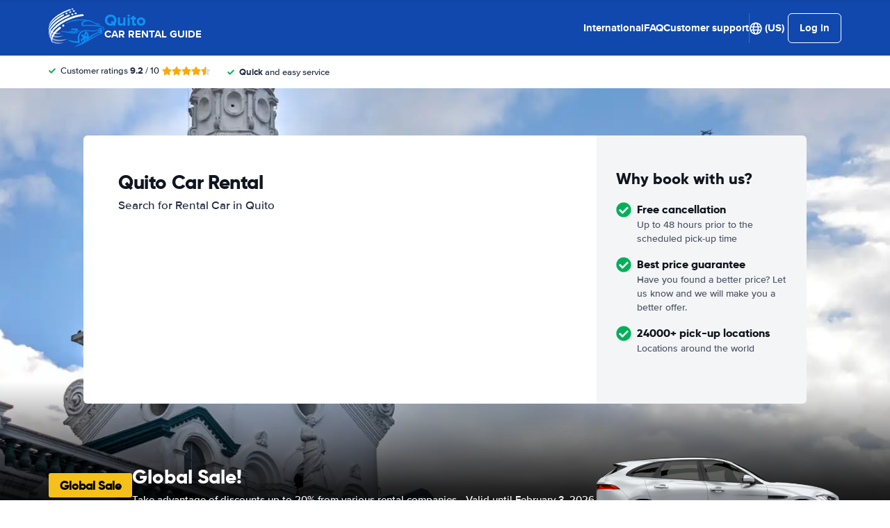

--- FILE ---
content_type: application/javascript
request_url: https://cdn.easyterra.com/v3.7aa06f3bf2/js/vue/assets/DiwOb57r.js
body_size: 2087
content:
import{d as i,r as m,c as s,X as b,g as D,w as L,Y as M,l as w,H as R,h as F,u as O}from"./DEwb532r.js";import{u as h,e as g,g as q,U as A,V as B,Q}from"./C6rJGPE3.js";import{a as k,_ as C}from"./A94hP6Z1.js";import{a as I}from"./MfbD2bgg.js";import{_ as $}from"./CXU5YPEA.js";import{_ as W,a as j,f as E}from"./BhapAyle.js";const z=i({template:"#landingEtHorizontalCarouselArrow",props:{direction:{type:String,default:"right"},fadeOut:{type:Boolean,default:!1}},emits:{"on-click":e=>!0}}),K=i({template:"#landingEtHorizontalCarousel",components:{EtHorizontalCarouselArrow:z},props:{modifier:{type:String,default:""},fadeOut:{type:Boolean,default:!1},scrollPerItem:{type:Boolean,default:!1},hideArrows:{type:Boolean,default:!1}},setup(e){const{ElementHelperService:r,BrowserDetectionService:o}=h(),{isMobile:n}=o,t=m(null),a=m(0),u=s(()=>t.value&&t.value.scrollWidth-t.value.offsetWidth>0),c=s(()=>u.value&&a.value!==0),l=s(()=>t.value&&u.value&&a.value<t.value.scrollWidth-t.value.offsetWidth);function d(v){if(t.value){if(v==="right"&&e.scrollPerItem){const p=r.outerWidth(t.value.children[0],!0),y=t.value.scrollLeft%p;a.value+=y?p-y:p}else if(v==="right")a.value=t.value.scrollWidth-t.value.offsetWidth;else if(v==="left"&&e.scrollPerItem){const p=r.outerWidth(t.value.children[0],!0),y=t.value.scrollLeft%p;a.value-=y||p}else v==="left"&&(a.value=0);r.elementScrollTo(t.value,0,a.value)}}function f(){t.value&&(a.value=t.value.scrollLeft)}return{isMobile:n,containerElement:t,showLeftArrow:c,showRightArrow:l,hasOverflow:u,left:a,onClick:d,onScroll:f}}});var S=(e=>(e.searchQuery="searchQuery",e))(S||{});const H=i({template:"#searchQueryEtSearchQueryAgeDisplay",props:{age:{type:Object,default:null}},setup(e){const r=b(S.searchQuery);return{searchQueryAge:s(()=>e.age??r.age)}}}),T=i({template:"#searchQueryEtSearchQueryLocationDate",props:{role:{type:String,required:!0}},setup(e){const{DateUtilService:r}=h(),o=b(S.searchQuery),n=s(()=>{var d,f;const u=o.differentDropoff,c=(d=o.pickup.destination)==null?void 0:d.label,l=(f=o.dropoff.destination)==null?void 0:f.label;return e.role==="dropoff"&&u&&l?l:c}),t=s(()=>o[e.role].date?r.formatDateTimeWithShortDay(o[e.role].date):null),a=s(()=>!n.value&&!t.value);return{label:n,dateFormatted:t,isEmpty:a}}}),V=i({template:"#searchQueryEtSearchQueryHorizontalReadOnly",components:{EtSearchQueryRentalDaysCounter:k,EtSearchQueryLocationDate:T,EtSearchQueryAgeDisplay:H},props:{searchQuery:{type:Object,required:!0},modifier:{type:String,default:""}},setup(e){const r=D(deepClone(e.searchQuery));L(()=>e.searchQuery,o=>deepAssign(r,o),{deep:!0}),M(S.searchQuery,r)}}),Z=i({template:"#searchQueryEtSearchQueryContainer",components:{EtSearchQuery:C,EtSearchQueryHorizontalReadOnly:V},props:{modifier:{type:String,default:""},useReadonlyHeader:{type:Boolean,default:!0},useRedirectionService:{type:Boolean,default:!1},quote:{type:Object,default:null}},setup(e){var c,l,d;const{StateResolveStore:r}=g(),{ModalService:o,SearchQueryFactory:n}=h(),t=s(()=>r.getFlattenedStateStatusResolveValues()),a=m(((c=e.quote)==null?void 0:c.query)??((d=(l=t.value)==null?void 0:l.quote)==null?void 0:d.query)??n.createSearchQuery());async function u(){await o.open({id:q.etSearchQueryModal,static:"click",size:"lg",resolves:{query:()=>a.value,useRedirectionService:()=>e.useRedirectionService}}).catch(f=>o.openErrorModal(f))}return{resolveValues:t,searchQuery:a,openModal:u}}}),ee=i({template:"#coreEtDropdown",props:{modifier:{type:String,default:""},selected:{type:[String,Object],required:!0},icon:{type:String,default:null}},setup(){const e=m(),r=m(!1);w(()=>{document.addEventListener("click",n,{capture:!0})}),R(()=>{document.removeEventListener("click",n,{capture:!0})});function o(){r.value=!r.value}function n(t){e.value.contains(t.target)||(r.value=!1)}return{etDropdown:e,isOpen:r,toggleDropdown:o}}}),te=i({template:"#landingEtSearchModalButton",props:{destinationId:{type:[Number,String],default:null}},setup(e){const{SearchQueryTransitionService:r}=h();function o(){return r.openTransition({destinationId:e.destinationId})}return{openSearch:o}}}),re=i({template:"#searchQueryEtSearchMainState",components:{EtSearchQuery:C},props:{orientation:{type:String,default:"horizontal"}},setup(){const{SearchQueryService:e}=h(),{SearchQueryStore:r}=g();return w(()=>r.updateSearchQuery(e.getCurrentSearchQuery())),{searchQuery:r.searchQuery,loadSearchQuery:e.loadSearchQuery.bind(e)}}}),oe=i({template:"#userLoginBlock",components:{EtLoginForm:I},setup:function(){const{UserStore:e,UserStoreRefs:r}=g(),{user:o}=r,n=A();function t(u){e.setUser(u)}function a(){return n.push({name:B.RegisterPage})}return{user:o,onLoggedIn:t,goToRegisterRoute:a}}}),P=i({template:"#discountEtDiscountInputForm",components:{EtModal:$,EtForm:j,EtFormGroup:W},props:{discountCodeFieldRequired:{type:Boolean,default:!1},type:{type:String,default:""},showError:{type:Boolean,default:!1}},emits:{"on-submit":e=>!0},setup(e,{emit:r}){const{FormFieldErrorsFactory:o,BrowserDetectionService:n}=h(),t=m(!1),a=D({discountCode:""}),u=s(()=>({discountCode:{...e.discountCodeFieldRequired&&{required:F}}})),c=O(u,a),l=s(()=>o.createByVuelidateErrors(c.value.$errors)),d=s(()=>e.type!=="dashed-centered"),f=s(()=>e.type==="dashed-centered"||n.isMobile?E.layouts.onlyField:E.layouts.standard),v=s(()=>e.type==="dashed-centered"?"et-discount-input-form--dashed-centered":""),p=s(()=>{let _="booking_form.discount_input.placeholder";return n.isMobile&&(_="booking_form.mobile.discount_input.placeholder"),e.type==="dashed-centered"&&(_="discount_input_form.placeholder.dashed_centered"),Q(_)});async function y(){t.value=!await c.value.$validate(),!t.value&&r("on-submit",a)}return{cssModifier:v,inputPlaceholder:p,formLayout:f,showLabel:d,formData:a,v$:c,formErrors:l,submit:y,useTranslatable:Q}}}),U=i({template:"#discountEtDiscountModal",components:{EtModal:$,EtDiscountInputForm:P},props:{modalInstance:{type:Object,required:!0}},setup(){const{ModalService:e,VisitDiscountService:r,VisitStorageService:o}=h(),n=m(!1),t=m(!1);function a(c){if(!o.visitSid)throw new Error("No visit SID");return r.connectDiscountCode(o.visitSid,c.discountCode).then(()=>{n.value=!0}).catch(()=>{t.value=!0})}function u(){e.close()}return{discountCodeApplied:n,hasError:t,submitDiscountForm:a,close:u}}}),ae=Object.freeze(Object.defineProperty({__proto__:null,default:U},Symbol.toStringTag,{value:"Module"}));export{ae as E,oe as _,K as a,te as b,ee as c,re as d,Z as e,P as f};
//# sourceMappingURL=DiwOb57r.js.map
